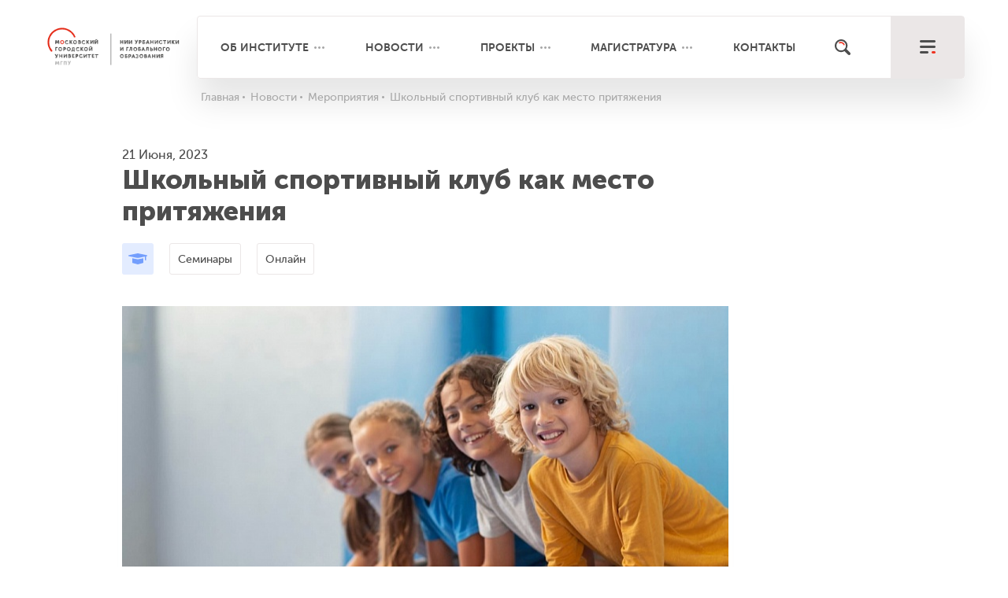

--- FILE ---
content_type: text/html; charset=utf-8
request_url: https://research.mgpu.ru/news/events/shkolnyy-sportivnyy-klub-kak-mesto-prityazheniya/
body_size: 12456
content:

<!DOCTYPE html>
<html lang="ru">
	<head>
		<meta charset="utf-8" />
		<meta http-equiv="X-UA-Compatible" content="IE=edge" />
		<meta name="viewport" content="width=device-width" initial-scale=1.0, maximum-scale=1.0>
		<link rel="shortcut icon" type="image/x-icon" href="/bitrix/templates/mgpu/images/other/logo.svg" />
		<meta http-equiv="Content-Type" content="text/html; charset=UTF-8" />
<meta name="robots" content="index, follow" />
<meta name="description" content="На вебинаре представят модель развития школьного спортивного клуба" />
<script type="text/javascript" data-skip-moving="true">(function(w, d) {var v = w.frameCacheVars = {'CACHE_MODE':'HTMLCACHE','storageBlocks':[],'dynamicBlocks':{'XEVOpk':'90897ba84fec'},'AUTO_UPDATE':true,'AUTO_UPDATE_TTL':'3600'};var inv = false;if (v.AUTO_UPDATE === false){if (v.AUTO_UPDATE_TTL && v.AUTO_UPDATE_TTL > 0){var lm = Date.parse(d.lastModified);if (!isNaN(lm)){var td = new Date().getTime();if ((lm + v.AUTO_UPDATE_TTL * 1000) >= td){w.frameRequestStart = false;w.preventAutoUpdate = true;return;}inv = true;}}else{w.frameRequestStart = false;w.preventAutoUpdate = true;return;}}var r = w.XMLHttpRequest ? new XMLHttpRequest() : (w.ActiveXObject ? new w.ActiveXObject("Microsoft.XMLHTTP") : null);if (!r) { return; }w.frameRequestStart = true;var m = v.CACHE_MODE; var l = w.location; var x = new Date().getTime();var q = "?bxrand=" + x + (l.search.length > 0 ? "&" + l.search.substring(1) : "");var u = l.protocol + "//" + l.host + l.pathname + q;r.open("GET", u, true);r.setRequestHeader("BX-ACTION-TYPE", "get_dynamic");r.setRequestHeader("BX-CACHE-MODE", m);r.setRequestHeader("BX-CACHE-BLOCKS", v.dynamicBlocks ? JSON.stringify(v.dynamicBlocks) : "");if (inv){r.setRequestHeader("BX-INVALIDATE-CACHE", "Y");}try { r.setRequestHeader("BX-REF", d.referrer || "");} catch(e) {}if (m === "APPCACHE"){r.setRequestHeader("BX-APPCACHE-PARAMS", JSON.stringify(v.PARAMS));r.setRequestHeader("BX-APPCACHE-URL", v.PAGE_URL ? v.PAGE_URL : "");}r.onreadystatechange = function() {if (r.readyState != 4) { return; }var a = r.getResponseHeader("BX-RAND");var b = w.BX && w.BX.frameCache ? w.BX.frameCache : false;if (a != x || !((r.status >= 200 && r.status < 300) || r.status === 304 || r.status === 1223 || r.status === 0)){var f = {error:true, reason:a!=x?"bad_rand":"bad_status", url:u, xhr:r, status:r.status};if (w.BX && w.BX.ready){BX.ready(function() {setTimeout(function(){BX.onCustomEvent("onFrameDataRequestFail", [f]);}, 0);});}else{w.frameRequestFail = f;}return;}if (b){b.onFrameDataReceived(r.responseText);if (!w.frameUpdateInvoked){b.update(false);}w.frameUpdateInvoked = true;}else{w.frameDataString = r.responseText;}};r.send();})(window, document);</script>
<script type="text/javascript" data-skip-moving="true">(function(w, d, n) {var cl = "bx-core";var ht = d.documentElement;var htc = ht ? ht.className : undefined;if (htc === undefined || htc.indexOf(cl) !== -1){return;}var ua = n.userAgent;if (/(iPad;)|(iPhone;)/i.test(ua)){cl += " bx-ios";}else if (/Android/i.test(ua)){cl += " bx-android";}cl += (/(ipad|iphone|android|mobile|touch)/i.test(ua) ? " bx-touch" : " bx-no-touch");cl += w.devicePixelRatio && w.devicePixelRatio >= 2? " bx-retina": " bx-no-retina";var ieVersion = -1;if (/AppleWebKit/.test(ua)){cl += " bx-chrome";}else if ((ieVersion = getIeVersion()) > 0){cl += " bx-ie bx-ie" + ieVersion;if (ieVersion > 7 && ieVersion < 10 && !isDoctype()){cl += " bx-quirks";}}else if (/Opera/.test(ua)){cl += " bx-opera";}else if (/Gecko/.test(ua)){cl += " bx-firefox";}if (/Macintosh/i.test(ua)){cl += " bx-mac";}ht.className = htc ? htc + " " + cl : cl;function isDoctype(){if (d.compatMode){return d.compatMode == "CSS1Compat";}return d.documentElement && d.documentElement.clientHeight;}function getIeVersion(){if (/Opera/i.test(ua) || /Webkit/i.test(ua) || /Firefox/i.test(ua) || /Chrome/i.test(ua)){return -1;}var rv = -1;if (!!(w.MSStream) && !(w.ActiveXObject) && ("ActiveXObject" in w)){rv = 11;}else if (!!d.documentMode && d.documentMode >= 10){rv = 10;}else if (!!d.documentMode && d.documentMode >= 9){rv = 9;}else if (d.attachEvent && !/Opera/.test(ua)){rv = 8;}if (rv == -1 || rv == 8){var re;if (n.appName == "Microsoft Internet Explorer"){re = new RegExp("MSIE ([0-9]+[\.0-9]*)");if (re.exec(ua) != null){rv = parseFloat(RegExp.$1);}}else if (n.appName == "Netscape"){rv = 11;re = new RegExp("Trident/.*rv:([0-9]+[\.0-9]*)");if (re.exec(ua) != null){rv = parseFloat(RegExp.$1);}}}return rv;}})(window, document, navigator);</script>


<link href="/bitrix/cache/css/s1/mgpu/kernel_main/kernel_main.css?174590951128845" type="text/css" rel="stylesheet" />
<link href="/bitrix/cache/css/s1/mgpu/page_cb6f8378da8e0e1f7566655873d93671/page_cb6f8378da8e0e1f7566655873d93671.css?17459101321157" type="text/css" rel="stylesheet" />
<link href="/bitrix/cache/css/s1/mgpu/template_fc7300d4df80b48e402af8abf24640fe/template_fc7300d4df80b48e402af8abf24640fe.css?1745909521307083" type="text/css" data-template-style="true" rel="stylesheet" />



		<!--<link rel="stylesheet" href="https://cdnjs.cloudflare.com/ajax/libs/fancybox/3.3.5/jquery.fancybox.min.css">
		<link rel="stylesheet" href="/css/grid.fix.css?" />	-->	 
		<!--<link rel="stylesheet" href="/css/bootstrap.min.css" />
		<link rel="stylesheet" href="/css/main.css" />	
		<link rel="stylesheet" href="/css/media.css" />		
		<link rel="stylesheet" href="/css/slick_projects.css" />
		<link rel="stylesheet" href="/css/all.css?" />-->	
		
		
		
												
		
		
		
		
		
		 <script type="text/javascript" data-skip-moving="true" src="/bitrix/templates/mgpu/js/jquery-2.2.4.min.js"></script>
		 <link rel="preconnect" href="https://www.googletagmanager.com" crossorigin="anonymous">
		 
		 
		 
		 
		<!-- 'jquery' -->
				  		<title>Спортзал школы как место притяжения для всех участников образовательных отношений: вебинар МГПУ</title>
		
		<meta property="og:title" content="Спортзал школы как место притяжения для всех участников образовательных отношений: вебинар МГПУ" /> 
		<!-- <meta property="og:title" content="" /> -->
				<meta property="og:type" content="article" />
				
		<meta property="og:url" content="https://research.mgpu.ru/news/events/shkolnyy-sportivnyy-klub-kak-mesto-prityazheniya/" />
		<meta property="og:image" content="" />
		<meta property="og:description" content="" />
		<meta property="og:locale" content="ru_RU" />
		<!--<meta property="og:site_name" content="" />-->
		<meta property="og:site_name" content="НИИУГО">
		
		<link rel="canonical" href="https://research.mgpu.ru/news/events/shkolnyy-sportivnyy-klub-kak-mesto-prityazheniya/" />
	</head>

<body class="">
<div id="panel">
	</div>



	
<header class="">
		<div class="container">
			<!--<div class="row">
				<div class="col-xl-12 col-lg-12 col-md-12">
					<div class="logo">
													<img src="/images/other/logo.svg" alt="">
												<a href="/">
							<img src="/images/other/logo.svg" alt="">
						</a>
											</div>
				</div>
			</div>	
-->			
			<div class="row">
				<div class="col-xl-12 col-lg-12 col-md-12 col-12">
					<div class="header-block">
						<div class="col-xl-2 col-lg-2 col-md-2 col-4 logo head">
																<a href="/">
									<img class="logo_head" src="/bitrix/templates/mgpu/images/other/logo_nii_new.svg" alt="">
								</a>
														</div>

							<div class="col-xl-10 col-lg-10 col-md-10 col-8 shadow-menu">
								<div class="header-line-menu hidden-xs">
									<ul class="justify top-line-menu" id=top_menu>
										<li class="first-menu more-points"><a href="/about/">Об институте</a>
											<ul class="inner_menu">
												<li><a href="/about/rukovodstvo/">Руководство</a></li>
												<li><a href="/about/sotrudniki/">Сотрудники</a></li>
												<li><a href="/about/podrazdeleniya/">Подразделения</a></li>
												<li><a href="/about/uchsovet/">Ученый совет</a></li>
												<li><a href="/about/dokumenty/uchenyy-sovet-isp/">Документы</a></li>
												<li><a href="/about/partnery/">Партнеры</a></li>
											</ul>
										</li>
										<li class="first-menu more-points hidden-md"><a href="/news/">Новости</a>
											<ul class="inner_menu">
												<li><a href="/news/all-news/">Новости</a></li>
												<li><a href="/news/events/">Мероприятия</a></li>
												<li><a href="/news/photo/">Фотоматериалы</a></li>
												<li><a href="/news/video/">Видеоматериалы</a></li>
											</ul>
										</li>
										<li class="first-menu more-points"><a href="/projects/">Проекты</a>
											<ul class="inner_menu">
												<li><a href="/projects/proekty/">Проекты</a></li>
												<li><a href="/projects/sobytiya/">События</a></li>
												<li><a href="/projects/razrabotki/">Разработки</a></li>
											</ul>
												
										</li>
										<li class="first-menu more-points"><a href="/magistracy/">Магистратура</a>
											<ul class="inner_menu">
						
			
		<li><a href="/magistracy/otsenka-i-monitoring-obrazovatelnykh-rezultatov-v-sisteme-obshchego-obrazovaniya/">Оценка и мониторинг образовательных результатов в системе общег...</a></li>
			
		<li><a href="/magistracy/teatralnaya-pedagogika-i-rezhissura-obrazovatelnoy-sredy/">Театральная педагогика и режиссура образовательной среды</a></li>
			
		<li><a href="/magistracy/proektirovanie-i-soprovozhdenie-programm-v-sfere-chteniya-detey-i-molodezhi/">Проектирование и сопровождение программ в сфере чтения детей и ...</a></li>
			
		<li><a href="/magistracy/proektirovanie-i-ekspertiza-razvivayushchego-obucheniya/">Проектирование и экспертиза развивающего обучения</a></li>
			
		<li><a href="/magistracy/proektirovanie-gorodskikh-obrazovatelnykh-infrastruktur/">Проектирование городских образовательных инфраструктур</a></li>
			
		<li><a href="/magistracy/proektirovanie-i-ekspertiza-doshkolnogo-obrazovaniya/">Проектирование и экспертиза дошкольного образования (культурно-...</a></li>
	</ul>	
										</li>
										<!-- <li class="first-menu hidden-md"><a href="/faq/">FAQ</a></li> -->
										<li class="first-menu"><a href="/contacts/">Контакты</a></li>
									</ul>
								</div>
								<div class="button-find">
									<a href="/search/" class="link-find" aria-label="Поиск"></a>
								</div>

								<div class="button-main-menu">
									<button id="trigger-overlay" type="button" aria-label="меню"></button>
								</div>
							</div>

						</div>
					</div>
			</div>
				

			</div>
		</div>

		<!-- open/close -->
		<div class="overlay overlay-slidedown">
			
			<div class="line-top">
				<div class="container">
					<div class="row">
							<div class="col-xl-10 col-lg-10 col-md-9 col-6">
							</div>
							<div class="col-xl-1 col-lg-1 col-md-2 col-4">
								<div class="button-find">
									<a href="/search/" class="link-find"></a>
								</div>
							</div>

							<div class="col-xl-1 col-lg-1 col-md-1 col-2">
								<button type="button" class="overlay-close">Close</button>
							</div>						
							
						
					</div>
				</div>
			</div>

			<div class="container">

				<div class="row">
					<div class="col-xl-5 col-lg-5 col-md-7 col-sm-12"> 
						<a href="/about/podrazdeleniya/" class="footer-menu-link hidden-xs">Подразделения</a>
						<a class="footer-menu-link slide-toggle vs-xs">Подразделения</a>

						<ul class="list-menu-item open-toggle" style="display: none;">
							


				<li><a href="/about/podrazdeleniya/tsentr/tsentr-analiticheskikh-issledovaniy-i-modelirovaniya-v-obrazovanii/">Научно-исследовательский центр аналитических исследований и моделирования в образовании</a></li>
				<li><a href="/about/podrazdeleniya/laboratorii/laboratoriya-gorodskogo-blagopoluchiya-i-zdorovya/">Лаборатория городского благополучия и здоровья</a></li>
				<li><a href="/about/podrazdeleniya/laboratorii/laboratoriya-razvitiya-lichnostnogo-potentsiala/">Лаборатория развития личностного потенциала в образовании</a></li>
				<li><a href="/about/podrazdeleniya/laboratorii/laboratoriya-obrazovatelnykh-infrastruktur/">Лаборатория образовательных инфраструктур</a></li>
				<li><a href="/about/podrazdeleniya/laboratorii/laboratoriya-proektirovaniya-deyatelnostnogo-soderzhaniya-obrazovaniya/">Лаборатория проектирования деятельностного содержания образования</a></li>
				<li><a href="/about/podrazdeleniya/laboratorii/laboratoriya-professionalnogo-razvitiya-v-obrazovanii/">Лаборатория оценки профессиональных компетенций и развития взрослых</a></li>
				<li><a href="/about/podrazdeleniya/laboratorii/laboratoriya-razvitiya-rebenka/"> Лаборатория развития ребенка</a></li>
				<li><a href="/about/podrazdeleniya/laboratorii/laboratoriya-sotsiokulturnykh-obrazovatelnykh-praktik/">Лаборатория социокультурных образовательных практик</a></li>
				<li><a href="/about/podrazdeleniya/otdely/otdel-informatsionno-analiticheskiy/">Информационно-аналитический отдел</a></li>
				<li><a href="/about/podrazdeleniya/otdely/otdel-proektirovaniya-i-razvitiya-gorodskikh-initsiativ/">Научно-методический отдел проектирования и развития городских инициатив</a></li>


						</ul>

						<ul class="list-menu-item hidden-xs">
							


				<li><a href="/about/podrazdeleniya/tsentr/tsentr-analiticheskikh-issledovaniy-i-modelirovaniya-v-obrazovanii/">Научно-исследовательский центр аналитических исследований и моделирования в образовании</a></li>
				<li><a href="/about/podrazdeleniya/laboratorii/laboratoriya-razvitiya-lichnostnogo-potentsiala/">Лаборатория развития личностного потенциала в образовании</a></li>
				<li><a href="/about/podrazdeleniya/laboratorii/laboratoriya-gorodskogo-blagopoluchiya-i-zdorovya/">Лаборатория городского благополучия и здоровья</a></li>
				<li><a href="/about/podrazdeleniya/laboratorii/laboratoriya-obrazovatelnykh-infrastruktur/">Лаборатория образовательных инфраструктур</a></li>
				<li><a href="/about/podrazdeleniya/laboratorii/laboratoriya-proektirovaniya-deyatelnostnogo-soderzhaniya-obrazovaniya/">Лаборатория проектирования деятельностного содержания образования</a></li>
				<li><a href="/about/podrazdeleniya/laboratorii/laboratoriya-professionalnogo-razvitiya-v-obrazovanii/">Лаборатория оценки профессиональных компетенций и развития взрослых</a></li>
				<li><a href="/about/podrazdeleniya/laboratorii/laboratoriya-razvitiya-rebenka/"> Лаборатория развития ребенка</a></li>
				<li><a href="/about/podrazdeleniya/laboratorii/laboratoriya-sotsiokulturnykh-obrazovatelnykh-praktik/">Лаборатория социокультурных образовательных практик</a></li>
				<li><a href="/about/podrazdeleniya/otdely/otdel-informatsionno-analiticheskiy/">Информационно-аналитический отдел</a></li>
				<li><a href="/about/podrazdeleniya/otdely/otdel-proektirovaniya-i-razvitiya-gorodskikh-initsiativ/">Научно-методический отдел проектирования и развития городских инициатив</a></li>


						</ul>
					</div>

					<div class="col-xl-2 col-lg-2 col-md-2 col-sm-12">
						<a href="/about/" class="footer-menu-link hidden-xs">Институт</a>
						<a class="footer-menu-link slide-toggle vs-xs">Институт</a>

						<ul class="list-menu-item open-toggle" style="display: none;">
							<li><a href="/about/rukovodstvo/">Руководство</a></li>
							<li><a href="/about/sotrudniki/">Сотрудники</a></li>
							<li><a href="/about/partnery/">Партнеры</a></li>
							<li><a href="/projects/">Проекты</a></li>
							<li><a href="/magistracy/">Магистратура</a></li>
							<li><a href="/about/dokumenty/uchenyy-sovet-isp/">Документы</a></li>
						</ul>

						<ul class="list-menu-item hidden-xs">
							<li><a href="/about/rukovodstvo/">Руководство</a></li>
							<li><a href="/about/sotrudniki/">Сотрудники</a></li>
							<li><a href="/about/partnery/">Партнеры</a></li>
							<li><a href="/projects/">Проекты</a></li>
							<li><a href="/magistracy/">Магистратура</a></li>
							<li><a href="/about/dokumenty/uchenyy-sovet-isp/">Документы</a></li>
						</ul>
					</div>

					<div class="col-xl-2 col-lg-2 col-md-2 col-sm-12">
						<a href="/news/" class="footer-menu-link hidden-xs">Новости</a>
						<a  class="footer-menu-link slide-toggle vs-xs">Новости</a>

						<ul class="list-menu-item open-toggle" style="display: none;">
							<li><a href="/news/all-news/">Новости</a></li>
							<li><a href="/news/events/">Мероприятия</a></li>
							<li><a href="/news/photo/">Фотоматериалы</a></li>
							<li><a href="/news/video/">Видеоматериалы</a></li>
						</ul>

						<ul class="list-menu-item hidden-xs">
							<li><a href="/news/all-news/">Новости</a></li>
							<li><a href="/news/events/">Мероприятия</a></li>
							<li><a href="/news/photo/">Фотоматериалы</a></li>
							<li><a href="/news/video/">Видеоматериалы</a></li>
						</ul>

						<!-- <a href="/faq/" class="footer-menu-link vis-md">FAQ</a> -->
						<a href="/contacts/" class="footer-menu-link vis-md">Контакты</a>
					</div>

					<div class="col-xl-3 col-lg-3 col-md-12 md-row col-sm-12 f-text-center" itemscope itemtype="http://schema.org/Organization">
					<meta itemprop="logo" content="/bitrix/templates/mgpu/images/other/logo.svg">
					<meta itemprop="image" content="/bitrix/templates/mgpu/images/other/main_t.jpg">
					<meta itemprop="name" content="НИИ Урбанистики и Глобального Образования">
					<link itemprop="url" href="https://research.mgpu.ru/">
						<a href="/contacts/" class="footer-menu-link hidden-xs hidden-md">Контакты</a>

						<p class="footer-contact-text-small" itemprop="address">Россия, Москва, ул. Панфёрова, 14</p>
						<p class="footer-text-phone" itemprop="telephone">+7 499 132 35 09</p>
						<p class="footer-text-email" itemprop="email"><a href="mailto:research.info@mgpu.ru">research.info@mgpu.ru</a></p>
						<span class="m-fix-url">
						


		<a href="https://t.me/research_mgpu" class="footer-social-link s3023" target="_blank" aria-label="Telegram"></a>
	<style>
		.s3023{
			background-image: url(/upload/iblock/986/98631f38364a5711229fa83261fc34fc.svg);
		}
		/*.s3023:hover:after {
			content: 'Telegram';	
		}*/
	</style>
		<a href="https://vk.com/mgpu_isp" class="footer-social-link s667" target="_blank" aria-label="VK"></a>
	<style>
		.s667{
			background-image: url(/upload/iblock/b60/b606d08ebb852b473df27f5f9721c6bd.png);
		}
		/*.s667:hover:after {
			content: 'VK';	
		}*/
	</style>
		<a href="https://www.youtube.com/channel/UCbpHsnv7kmk06KWpwfh-dZA/featured?view_as=subscriber" class="footer-social-link s666" target="_blank" aria-label="youtube"></a>
	<style>
		.s666{
			background-image: url(/upload/iblock/c8a/c8aec727fb36991e6282cfd89159909d.svg);
		}
		/*.s666:hover:after {
			content: 'youtube';	
		}*/
	</style>

					</span>
					<div class="wrap-mgpu">
							<a href="https://www.mgpu.ru/" target="_blank"><img src="/bitrix/templates/mgpu/images/logo_mgpu.png" alt=""></a>
						</div>
					
						<!-- <a href="https://www.facebook.com/ispmgpu" class="footer-social-link fb-link" target="_blank"></a>
						<a href="https://www.youtube.com/channel/UCbpHsnv7kmk06KWpwfh-dZA/featured?view_as=subscriber" class="footer-social-link youtube-link" target="_blank"></a> -->
					</div>
					</div>
				

				<div class="row f-text-center">
					<div class="col-xl-12 col-lg-12 col-md-12 col-sm-12">
						<div class="footer-line-menu ">
						
<ul class="line-menu-bottom justify">
	<li class="text-align-l">ГАОУ ВО МГПУ, 2026 		<a href="https://www.mgpu.ru/user_agreement/" target="_blank" aria-label='Пользовательское соглашение'>Пользовательское соглашение</a>
	</li>
	
	<li class="hidden-lg">		<a href="https://www.mgpu.ru/wp-content/uploads/2018/12/Litsenziya-polnaya-na-05.12.2018.pdf" target="_blank" aria-label='Лицензия'>Лицензия</a>
	</li>
	
	<li class="">		<a href="https://www.mgpu.ru/wp-content/uploads/2018/03/Akkreditatsiya-2108-ot-12.07.2016-23456.pdf" target="_blank" aria-label='Аккредитация'>Аккредитация</a>
	</li>
	
	<li class="">		<a href="https://www.mos.ru/dogm/" target="_blank" aria-label='Департамент образования и науки города Москвы'>Департамент образования и науки города Москвы</a>
	</li>
	
	<li class="">		<a href="https://creativa.su/" target="_blank" aria-label='<img src="/bitrix/templates/mgpu/images/other/creativa.svg" alt="">'><img src="/bitrix/templates/mgpu/images/other/creativa.svg" alt=""></a>
	</li>
	

</ul>
					</div>
					</div>
				</div>
			</div>
		</div>

					<div class="container hidden-xs">
				<div class="row">
					<div class="col-xl-2 col-lg-2 col-sm-2"></div>
					<div class="col-xl-10 col-lg-10 col-sm-10">
						<div class="breadcrumbs">
							<ul itemscope itemtype="https://schema.org/BreadcrumbList">
			<li class="bx-breadcrumb-item" id="bx_breadcrumb_0"itemprop="itemListElement" itemscope itemtype="https://schema.org/ListItem">
				<a href="/" title="Главная" itemprop="item">
					<span itemprop="name">Главная
					</span>
					<meta itemprop="position" content="0">
				</a>
			</li>
			<li class="bx-breadcrumb-item" id="bx_breadcrumb_1"itemprop="itemListElement" itemscope itemtype="https://schema.org/ListItem">
				<a href="/news/" title="Новости" itemprop="item">
					<span itemprop="name">Новости
					</span>
					<meta itemprop="position" content="1">
				</a>
			</li>
			<li class="bx-breadcrumb-item" id="bx_breadcrumb_2"itemprop="itemListElement" itemscope itemtype="https://schema.org/ListItem">
				<a href="/news/events/" title="Мероприятия" itemprop="item">
					<span itemprop="name">Мероприятия
					</span>
					<meta itemprop="position" content="2">
				</a>
			</li>
			<li class="bx-breadcrumb-item active" itemprop="itemListElement" itemscope itemtype="https://schema.org/ListItem"">
				<a "itemprop="item">
					<span itemprop="name">Школьный спортивный клуб как место притяжения
					</span>
					<meta itemprop="position" content="3">
				</a>
			</li></ul>						</div>
					</div>
				</div>
			</div>
				
		
	</header>	
<div class="container">
<!--
<pre>21.06.2023</pre>-->
    <div class="row">
        <div class="col-12 offset-xl-1 col-xl-8  col-lg-9 offset-0">
            <div class="title-sect">
                <div class="date">
                    21 Июня, 2023                </div>
                <H1 class = "h1_news">Школьный спортивный клуб как место притяжения</H1>
            </div>
        </div>
    </div>
    <div class="row">
        <div class="col-12 offset-xl-1 col-xl-8  col-lg-9 offset-0">
            <div class="news-detail">
                <div class="wrap-heading">                              
                                                <div class="heading" data-href="/news/tag_events/obrazovanie/">
                                <div class="icon hovers style_2">
                                    
                                </div>    
                                <span class="hiddens">Образование</span>    
                            </div>
                                                                            <div class="heading-sub" data-href="/news/tag_events/seminary/">
                               Семинары 
                            </div>
                                                    <div class="heading-sub" data-href="/news/tag_events/onlayn/">
                               Онлайн 
                            </div>
                                        </div>
                                                        <div class="wrap-main-img">
                        <img src="/upload/resize_cache/iblock/e87/770_500_2/e87c90d347b636b879de8637e3d2f432.jpg" alt="">
                        <div class="blur" style="background-image: url(/upload/resize_cache/iblock/e87/770_500_2/e87c90d347b636b879de8637e3d2f432.jpg);"></div>
                    </div>
                                <p>
	 21 июня 2023 года с 15:00 до 16:00 на платформе Zoom пройдет вебинар, посвященный модели развития школьного спортивного клуба. Модель была разработана <a href="https://research.mgpu.ru/about/sotrudniki/laboratoriya-sotsiokulturnykh-obrazovatelnykh-praktik/81/">Лабораторией социокультурных образовательных практик</a> НИИ урбанистики и глобального образования МГПУ. Авторы модели рассматривают спортивный клуб с точки зрения развития отношений школьников, учителей, их родителей, а также представителей школьной администрации. Они расскажут, как превратить это помещение в место, интересное для всех участников образовательных отношений.
</p>
<p>
	 Участники семинара смоделируют несколько ситуаций, формирующих вокруг спортклуба школьное сообщество, развивающих его ресурсы для проведения соревнования и делающих его темой урока английского языка.
</p>
<p>
	 Вебинар пройдет в формате ролевой игры и будет интересен руководителям школьных спортивных клубов, советникам директоров школ по воспитательной работе, педагогам.
</p>
<p>
	 Для участия&nbsp;необходимо <a href="https://lab-skop.timepad.ru/event/2460229/" target="_blank">зарегистрироваться</a>.
</p>
<p>
</p>
<p style="text-align: right;">
	<span style="font-size: 8pt;">Фото: </span><a href="https://www.freepik.com/free-photo/happy-children-enjoying-their-gym-class_17539109.htm" target="_blank"><span style="font-size: 8pt;">Freepik.com</span></a>
</p>
<p>
	<a href="https://www.freepik.com/free-photo/happy-children-enjoying-their-gym-class_17539109.htm" target="_blank"></a>
</p>
<p>
</p>				<!--    -->  
							
				                                
                <div class="block-share">
	<p class="title">поделиться</p>

	<!-- <a href="http://www.facebook.com/sharer.php?u=http%3A%2F%2Fresearch.mgpu.ru%2Fnews%2Fevents%2Fshkolnyy-sportivnyy-klub-kak-mesto-prityazheniya%2F" target="_blank"" class="footer-social-link fb-link"></a> -->
	



	<!-- <a href="https://www.youtube.com/channel/UCbpHsnv7kmk06KWpwfh-dZA" target="_blank" class="footer-social-link youtube-link"></a> -->
	<!-- <a href="http://twitter.com/share?text=&url=http%3A%2F%2Fresearch.mgpu.ru%2Fnews%2Fevents%2Fshkolnyy-sportivnyy-klub-kak-mesto-prityazheniya%2F" title="Поделиться ссылкой в Твиттере" onclick="window.open(this.href, this.title, 'toolbar=0, status=0, width=548, height=325'); return false" target="_parent"" class="footer-social-link tw-link"></a> -->
	<a href="https://vk.com/share.php?url=http%3A%2F%2Fresearch.mgpu.ru%2Fnews%2Fevents%2Fshkolnyy-sportivnyy-klub-kak-mesto-prityazheniya%2F" target="_blank" class="footer-social-link vk-link"></a>
</div>            </div>      
        </div>
            </div>
            <div class="row">
            <div class="col-12">
                <div class="title-sect-m">
                    Похожие мероприятия
                </div>
            </div>
        </div>
        <div class="row news-block slider-add-news news-slider-style">
                                            <div class="col-lg-3 col-md-4 ">
                    <a class="item  hover-trans" href="/news/events/rezhisser-roman-aleksandrov-o-rabote-s-trudnymi-podrostkami/">
                        <div class="image">
                            <div class="wrap-img" style="background-image: url(/upload/iblock/6b1/6b1ceb9cccc1a7b817359e6eb8a64fb3.jpg);">
                                <div class="date">16 Дек</div>
                            </div>
                            <img src="/upload/iblock/6b1/6b1ceb9cccc1a7b817359e6eb8a64fb3.jpg" alt="" class="blur">
                        </div>
                        <div class="desc">
                            Режиссер Роман Александров о работе с «трудными» подростками                        </div>
                    </a>
                </div> 
                                            <div class="col-lg-3 col-md-4 ">
                    <a class="item  hover-trans" href="/news/events/kak-gorodskie-soobshchestva-praktiki-pomogayut-nam-uchitsya/">
                        <div class="image">
                            <div class="wrap-img" style="background-image: url(/upload/iblock/d6b/d6ba72c0f225eb92bc5834257059d7de.jpg);">
                                <div class="date">30 Ноя</div>
                            </div>
                            <img src="/upload/iblock/d6b/d6ba72c0f225eb92bc5834257059d7de.jpg" alt="" class="blur">
                        </div>
                        <div class="desc">
                            Как городские сообщества практики помогают нам учиться?                        </div>
                    </a>
                </div> 
                                            <div class="col-lg-3 col-md-4 ">
                    <a class="item  hover-trans" href="/news/events/kak-proektirovat-gorodskuyu-sredu-so-shkolnikami/">
                        <div class="image">
                            <div class="wrap-img" style="background-image: url(/upload/iblock/253/2530fd7f223395cf450b52566011b558.jpg);">
                                <div class="date">28 Ноя</div>
                            </div>
                            <img src="/upload/iblock/253/2530fd7f223395cf450b52566011b558.jpg" alt="" class="blur">
                        </div>
                        <div class="desc">
                            Как проектировать городскую среду со школьниками                        </div>
                    </a>
                </div> 
                                            <div class="col-lg-3 col-md-4 d-md-none d-lg-block">
                    <a class="item  hover-trans" href="/news/events/muzey-i-biblioteka-v-tsifrovuyu-epokhu-zachem-oni-universitetu/">
                        <div class="image">
                            <div class="wrap-img" style="background-image: url(/upload/iblock/1ee/1ee023e2f2083cc172e658178537ee6e.jpg);">
                                <div class="date">18 Ноя</div>
                            </div>
                            <img src="/upload/iblock/1ee/1ee023e2f2083cc172e658178537ee6e.jpg" alt="" class="blur">
                        </div>
                        <div class="desc">
                            Музей и библиотека в цифровую эпоху: зачем они университету?                        </div>
                    </a>
                </div> 
                        
           
        </div>
        
</div>

<div id="toTop"></div>
<div id="toTop_img"></div>
	<footer>
		<div class="container">

			<div class="row visible-md text-center">
				<div class="col-md-5">
					<p class="footer-contact-text-small">Россия, Москва, ул. Панфёрова, 14</p>
					<p class="footer-text-phone">+7 499 132 35 09</p>
					<p class="footer-text-email"><a href="mailto:research.info@mgpu.ru">research.info@mgpu.ru</a></p>
					<div class="m-fix-url">
					


		<a href="https://t.me/research_mgpu" class="footer-social-link s3023" target="_blank" aria-label="Telegram"></a>
	<style>
		.s3023{
			background-image: url(/upload/iblock/986/98631f38364a5711229fa83261fc34fc.svg);
		}
		/*.s3023:hover:after {
			content: 'Telegram';	
		}*/
	</style>
		<a href="https://vk.com/mgpu_isp" class="footer-social-link s667" target="_blank" aria-label="VK"></a>
	<style>
		.s667{
			background-image: url(/upload/iblock/b60/b606d08ebb852b473df27f5f9721c6bd.png);
		}
		/*.s667:hover:after {
			content: 'VK';	
		}*/
	</style>
		<a href="https://www.youtube.com/channel/UCbpHsnv7kmk06KWpwfh-dZA/featured?view_as=subscriber" class="footer-social-link s666" target="_blank" aria-label="youtube"></a>
	<style>
		.s666{
			background-image: url(/upload/iblock/c8a/c8aec727fb36991e6282cfd89159909d.svg);
		}
		/*.s666:hover:after {
			content: 'youtube';	
		}*/
	</style>

				</div>
				<div class="wrap-mgpu">
						<a href="https://www.mgpu.ru/" target="_blank"><img src="/bitrix/templates/mgpu/images/logo_mgpu.png" alt="Логотип МГПУ"></a>
					</div>
				</div>
				<div class="col-md-7">
					<p class="name-footer-text">ГАОУ ВО МГПУ, 2026 </p>
					<div id="bxdynamic_XEVOpk_start" style="display:none"></div>
<ul class="line-menu-bottom justify">
	<li>
		<a href="https://www.mgpu.ru/user_agreement/" target="_blank">Пользовательское соглашение</a>
	</li>
	
	<li>
		<a href="https://www.mgpu.ru/wp-content/uploads/2018/12/Litsenziya-polnaya-na-05.12.2018.pdf" target="_blank">Лицензия</a>
	</li>
	
	<li>
		<a href="https://www.mgpu.ru/wp-content/uploads/2018/03/Akkreditatsiya-2108-ot-12.07.2016-23456.pdf" target="_blank">Аккредитация</a>
	</li>
	
	<li>
		<a href="https://www.mos.ru/dogm/" target="_blank">Департамент образования и науки города Москвы</a>
	</li>
	

</ul>
<div id="bxdynamic_XEVOpk_end" style="display:none"></div>					<a href="#" class="logo-footer">
						<img  data-src="/bitrix/templates/mgpu/images/other/creativa.svg" src="[data-uri]" aria-label="creativa">
					</a>
				</div>
			</div>

			<div class="row hidden-md">
				<div class="col-xl-5 col-lg-5 col-md-5">
					<a href="/about/podrazdeleniya/" class="footer-menu-link">Подразделения</a>
					
						<div id="comp_b77a3ec55d7af42638b98653234554e2">
<ul class="list-menu-item">
				<li><a href="/about/podrazdeleniya/tsentr/tsentr-analiticheskikh-issledovaniy-i-modelirovaniya-v-obrazovanii/">Научно-исследовательский центр аналитических исследований и моделирования в образовании</a></li>
	
				<li><a href="/about/podrazdeleniya/laboratorii/laboratoriya-gorodskogo-blagopoluchiya-i-zdorovya/">Лаборатория городского благополучия и здоровья</a></li>
	
				<li><a href="/about/podrazdeleniya/laboratorii/laboratoriya-razvitiya-lichnostnogo-potentsiala/">Лаборатория развития личностного потенциала в образовании</a></li>
	
				<li><a href="/about/podrazdeleniya/laboratorii/laboratoriya-obrazovatelnykh-infrastruktur/">Лаборатория образовательных инфраструктур</a></li>
	
				<li><a href="/about/podrazdeleniya/laboratorii/laboratoriya-proektirovaniya-deyatelnostnogo-soderzhaniya-obrazovaniya/">Лаборатория проектирования деятельностного содержания образования</a></li>
	
					<div id="more-text" style="display: none;">
		<li><a href="/about/podrazdeleniya/laboratorii/laboratoriya-professionalnogo-razvitiya-v-obrazovanii/">Лаборатория оценки профессиональных компетенций и развития взрослых</a></li>
	
				<li><a href="/about/podrazdeleniya/laboratorii/laboratoriya-razvitiya-rebenka/"> Лаборатория развития ребенка</a></li>
	
				<li><a href="/about/podrazdeleniya/laboratorii/laboratoriya-sotsiokulturnykh-obrazovatelnykh-praktik/">Лаборатория социокультурных образовательных практик</a></li>
	
				<li><a href="/about/podrazdeleniya/otdely/otdel-informatsionno-analiticheskiy/">Информационно-аналитический отдел</a></li>
	
				<li><a href="/about/podrazdeleniya/otdely/otdel-proektirovaniya-i-razvitiya-gorodskikh-initsiativ/">Научно-методический отдел проектирования и развития городских инициатив</a></li>
	
	</div>
	<button id="more-link">Еще 5</button>
</ul>

</div>						<!-- <li><a href="/about/podrazdeleniya/laboratorii/laboratoriya-zdorovesberegayushchey-deyatelnosti-v-obrazovanii-/">Лаборатория здоровьесберегающей деятельности в образовании </a></li>
						<li><a href="/about/podrazdeleniya/laboratorii/laboratoriya-gumannoy-pedagogiki/">Лаборатория гуманной педагогики</a></li>
						<li><a href="/about/podrazdeleniya/laboratorii/laboratoriya-kompetentnostnykh-praktik-obrazovaniya/">Лаборатория компетентностных практик образования</a></li>
						<li><a href="/about/podrazdeleniya/laboratorii/laboratoriya-obrazovatelnykh-infrastruktur/">Лаборатория образовательных инфраструктур</a></li>
						<li><a href="/about/podrazdeleniya/laboratorii/laboratoriya-proektirovaniya-deyatelnostnogo-soderzhaniya-obrazovaniya/">Лаборатория проектирования деятельностного содержания образования</a></li>
	
						<div id="more-text" style="display: none;">
							<li><a href="/about/podrazdeleniya/laboratorii/laboratoriya-professionalnogo-razvitiya-v-obrazovanii/"> Лаборатория профессионального развития в образовании</a></li>
							<li><a href="/about/podrazdeleniya/laboratorii/laboratoriya-razvitiya-rebenka/"> Лаборатория развития ребенка</a></li>
							<li><a href="/about/podrazdeleniya/laboratorii/laboratoriya-sotsiokulturnykh-obrazovatelnykh-praktik/">Лаборатория социокультурных образовательных практик</a></li>
							<li><a href="/about/podrazdeleniya/otdely/informatsionno-analiticheskiy-otdel/"> Информационно-аналитический отдел</a></li>
							<li><a href="/about/podrazdeleniya/otdely/otdel-proektirovaniya-i-razvitiya-gorodskikh-initsiativ/">Отдел проектирования и развития городских инициатив</a></li>
						</div>

						<button id="more-link" class="active-turn">Еще 5</button> -->
					
				</div>

				<div class="col-xl-2 col-lg-2 col-md-2">
					<a href="/about/" class="footer-menu-link">Институт</a>

					<ul class="list-menu-item">
						<li><a href="/about/rukovodstvo/">Руководство</a></li>
						<li><a href="/about/sotrudniki/">Сотрудники</a></li>
						<li><a href="/about/partnery/">Партнеры</a></li>
						<li><a href="/projects/">Проекты</a></li>
						<li><a href="/magistracy/">Магистратура</a></li>
						<li><a href="/about/dokumenty/uchenyy-sovet-isp/">Документы</a></li>
					</ul>
				</div>

				<div class="col-xl-2 col-lg-2 col-md-2">
					<a href="/news/" class="footer-menu-link">Новости</a>

					<ul class="list-menu-item">
						<li><a href="/news/all-news/">Новости</a></li>
						<li><a href="/news/events/">Мероприятия</a></li>
						<li><a href="/news/photo/">Фотоматериалы</a></li>
						<li><a href="/news/video/">Видеоматериалы</a></li>
					</ul>
				</div>

				<div class="col-xl-3 col-lg-3 col-md-3">

					<a href="/contacts/" class="footer-menu-link">Контакты</a>

					<p class="footer-contact-text-small">Россия, Москва, ул. Панфёрова, 14</p>
					<p class="footer-text-phone">+7 499 132 35 09</p>
					<p class="footer-text-email"><a href="mailto:research.info@mgpu.ru">research.info@mgpu.ru</a></p>
					
					


		<a href="https://t.me/research_mgpu" class="footer-social-link s3023" target="_blank" aria-label="Telegram"></a>
	<style>
		.s3023{
			background-image: url(/upload/iblock/986/98631f38364a5711229fa83261fc34fc.svg);
		}
		/*.s3023:hover:after {
			content: 'Telegram';	
		}*/
	</style>
		<a href="https://vk.com/mgpu_isp" class="footer-social-link s667" target="_blank" aria-label="VK"></a>
	<style>
		.s667{
			background-image: url(/upload/iblock/b60/b606d08ebb852b473df27f5f9721c6bd.png);
		}
		/*.s667:hover:after {
			content: 'VK';	
		}*/
	</style>
		<a href="https://www.youtube.com/channel/UCbpHsnv7kmk06KWpwfh-dZA/featured?view_as=subscriber" class="footer-social-link s666" target="_blank" aria-label="youtube"></a>
	<style>
		.s666{
			background-image: url(/upload/iblock/c8a/c8aec727fb36991e6282cfd89159909d.svg);
		}
		/*.s666:hover:after {
			content: 'youtube';	
		}*/
	</style>

				<div class="wrap-mgpu">
						<!-- <a href="https://www.mgpu.ru/" target="_blank"><img data-src="/bitrix/templates/mgpu/images/logo_mgpu.png" alt="Логотип МГПУ"></a> -->
						
						<a href="https://www.mgpu.ru/" target="_blank"><img data-src="/bitrix/templates/mgpu/images/logo_mgpu.png" src="[data-uri]" alt="Логотип МГПУ"></a>
					</div>
				
					<!-- <a href="https://www.facebook.com/ispmgpu" class="footer-social-link fb-link" target="_blank"></a>
					<a href="https://www.youtube.com/channel/UCbpHsnv7kmk06KWpwfh-dZA/featured?view_as=subscriber" class="footer-social-link youtube-link" target="_blank"></a> -->
				</div>
			</div>

			<div class="row hidden-md">
				<div class="col-xl-12 col-lg-12 col-md-12">
					<div class="footer-line-menu">
						
<ul class="line-menu-bottom justify">
	<li class="text-align-l">ГАОУ ВО МГПУ, 2026 		<a href="https://www.mgpu.ru/user_agreement/" target="_blank" aria-label='Пользовательское соглашение'>Пользовательское соглашение</a>
	</li>
	
	<li class="hidden-lg">		<a href="https://www.mgpu.ru/wp-content/uploads/2018/12/Litsenziya-polnaya-na-05.12.2018.pdf" target="_blank" aria-label='Лицензия'>Лицензия</a>
	</li>
	
	<li class="">		<a href="https://www.mgpu.ru/wp-content/uploads/2018/03/Akkreditatsiya-2108-ot-12.07.2016-23456.pdf" target="_blank" aria-label='Аккредитация'>Аккредитация</a>
	</li>
	
	<li class="">		<a href="https://www.mos.ru/dogm/" target="_blank" aria-label='Департамент образования и науки города Москвы'>Департамент образования и науки города Москвы</a>
	</li>
	
	<li class="">		<a href="https://creativa.su/" target="_blank" aria-label='<img src="/bitrix/templates/mgpu/images/other/creativa.svg" alt="">'><img src="/bitrix/templates/mgpu/images/other/creativa.svg" alt=""></a>
	</li>
	

</ul>
					</div>
				</div>
			</div>
		</div>
	</footer>
	
	
		

					
		
					
	
		<div class="ajax-preloader-wrap" id="ajax-preloader-wrap" style="opacity:0;">
		<div class="ajax-preloader">
			<div class="load-wrapp">
	            <div class="load-3">		                
	            	<div class="line"></div>
	                <div class="line"></div>
	                <div class="line"></div>
	            </div>
	        </div>
		</div>
	</div>




<!-- Yandex.Metrika counter -->
<noscript><div><img src="https://mc.yandex.ru/watch/52215859" style="position:absolute; left:-9999px;" alt="" /></div></noscript>
<!-- /Yandex.Metrika counter -->


<!-- Yandex.Metrika counter -->
<noscript><div><img src="https://mc.yandex.ru/watch/10464136" style="position:absolute; left:-9999px;" alt="" /></div></noscript>
<!-- /Yandex.Metrika counter —>


<!-- Global site tag (gtag.js) - Google Analytics -->
<!-- Google tag (gtag.js) -->
<script type="text/javascript">if(!window.BX)window.BX={};if(!window.BX.message)window.BX.message=function(mess){if(typeof mess=='object') for(var i in mess) BX.message[i]=mess[i]; return true;};</script>
<script type="text/javascript">(window.BX||top.BX).message({'JS_CORE_LOADING':'Загрузка...','JS_CORE_NO_DATA':'- Нет данных -','JS_CORE_WINDOW_CLOSE':'Закрыть','JS_CORE_WINDOW_EXPAND':'Развернуть','JS_CORE_WINDOW_NARROW':'Свернуть в окно','JS_CORE_WINDOW_SAVE':'Сохранить','JS_CORE_WINDOW_CANCEL':'Отменить','JS_CORE_WINDOW_CONTINUE':'Продолжить','JS_CORE_H':'ч','JS_CORE_M':'м','JS_CORE_S':'с','JSADM_AI_HIDE_EXTRA':'Скрыть лишние','JSADM_AI_ALL_NOTIF':'Показать все','JSADM_AUTH_REQ':'Требуется авторизация!','JS_CORE_WINDOW_AUTH':'Войти','JS_CORE_IMAGE_FULL':'Полный размер'});</script>
<script type="text/javascript">(window.BX||top.BX).message({'LANGUAGE_ID':'ru','FORMAT_DATE':'DD.MM.YYYY','FORMAT_DATETIME':'DD.MM.YYYY HH:MI:SS','COOKIE_PREFIX':'BITRIX_SM','SERVER_TZ_OFFSET':'10800','SITE_ID':'s1','SITE_DIR':'/'});</script><script type="text/javascript"  src="/bitrix/cache/js/s1/mgpu/kernel_main/kernel_main.js?1745909511309257"></script>
<script type="text/javascript" src="/bitrix/js/main/core/core_db.min.js?153371154010247"></script>
<script type="text/javascript" src="/bitrix/js/main/core/core_frame_cache.min.js?153371154011189"></script>
<script type="text/javascript">BX.setJSList(['/bitrix/js/main/core/core.js','/bitrix/js/main/core/core_ajax.js','/bitrix/js/main/json/json2.min.js','/bitrix/js/main/core/core_ls.js','/bitrix/js/main/core/core_fx.js','/bitrix/js/main/session.js','/bitrix/js/main/core/core_window.js','/bitrix/js/main/core/core_popup.js','/bitrix/js/main/core/core_date.js','/bitrix/js/main/utils.js','/bitrix/templates/mgpu/js/slick.js','/bitrix/templates/mgpu/js/calendar-main.js','/bitrix/templates/mgpu/js/classie.js','/bitrix/templates/mgpu/js/common.js']); </script>
<script type="text/javascript">BX.setCSSList(['/bitrix/js/main/core/css/core.css','/bitrix/js/main/core/css/core_popup.css','/bitrix/js/main/core/css/core_date.css','/bitrix/templates/mgpu/components/bitrix/catalog/events/style.css','/bitrix/templates/mgpu/css/bootstrap.css','/bitrix/templates/mgpu/css/main.css','/bitrix/templates/mgpu/css/media.css','/bitrix/templates/mgpu/css/slick_projects.css','/bitrix/templates/mgpu/css/all.css']); </script>


<script type="text/javascript"  src="/bitrix/cache/js/s1/mgpu/template_5ce6d2951a59c396fbf59cc34db0764f/template_5ce6d2951a59c396fbf59cc34db0764f.js?1745909511623494"></script>
<script type="text/javascript">var _ba = _ba || []; _ba.push(["aid", "2434c93cc38c74d63c210a95059ab6f1"]); _ba.push(["host", "research.mgpu.ru"]); (function() {var ba = document.createElement("script"); ba.type = "text/javascript"; ba.async = true;ba.src = (document.location.protocol == "https:" ? "https://" : "http://") + "bitrix.info/ba.js";var s = document.getElementsByTagName("script")[0];s.parentNode.insertBefore(ba, s);})();</script>


<script>
		const LazyImages = document.querySelectorAll('img[data-src]');
		const WindowHeight = document.documentElement.clientHeight;
		
		let LazyImagePositions =[];
		if(LazyImages.length > 0){
			LazyImages.forEach(img => {
				if(img.dataset.src) {
					LazyImagePositions.push(img.getBoundingClientRect().top +pageYOffset);
					LazyScrollCheck();
				}
			});
		}
		
		window.addEventListener("scroll", LazyScroll)
		
		function LazyScroll(){
			if(document.querySelectorAll('img[data-src]').length >0 ) {
				LazyScrollCheck()
			}
		}
		//console.log(LazyImagePositions);
		function LazyScrollCheck(){
			let ImageIndex = LazyImagePositions.findIndex(
				item => pageYOffset > item - WindowHeight
			);
			if(ImageIndex >= 0) {
				if(LazyImages[ImageIndex].dataset.src) {
					LazyImages[ImageIndex].src = LazyImages[ImageIndex].dataset.src;
					LazyImages[ImageIndex].removeAttribute('data-src');
				}
				delete LazyImagePositions[ImageIndex];
			}
		}
		</script>

<script type="text/javascript" src="https://cdnjs.cloudflare.com/ajax/libs/popper.js/1.14.3/umd/popper.min.js" defer integrity="sha384-ZMP7rVo3mIykV+2+9J3UJ46jBk0WLaUAdn689aCwoqbBJiSnjAK/l8WvCWPIPm49" crossorigin="anonymous"></script>
<script type="text/javascript" src="/bitrix/templates/mgpu/js/bootstrap.min.js" defer></script>
<script type="text/javascript" src="//cdnjs.cloudflare.com/ajax/libs/moment.js/2.7.0/moment.min.js" defer></script>
<script type="text/javascript" src="https://cdn.jsdelivr.net/gh/leafo/sticky-kit@v1.1.2/jquery.sticky-kit.min.js" defer></script>
<script>
			BX.ready(function(){
				loader = BX('ajax-preloader-wrap');
				BX.showWait = function(node, msg) {
					BX.style(loader, 'opacity', '1');
					BX.style(loader, 'pointer-events', 'auto');
					BX.addClass(loader, 'ajax-preloader--animated');
				};
				BX.closeWait = function(node, obMsg) {
					BX.style(loader, 'opacity', '0');
					BX.style(loader, 'pointer-events', 'none');
					BX.removeClass(loader, 'ajax-preloader--animated');
				};
			});
		</script>
<script type="text/javascript" >
   (function(m,e,t,r,i,k,a){m[i]=m[i]||function(){(m[i].a=m[i].a||[]).push(arguments)};
   m[i].l=1*new Date();
   for (var j = 0; j < document.scripts.length; j++) {if (document.scripts[j].src === r) { return; }}
   k=e.createElement(t),a=e.getElementsByTagName(t)[0],k.async=1,k.src=r,a.parentNode.insertBefore(k,a)})
   (window, document, "script", "https://mc.yandex.ru/metrika/tag.js", "ym");

   ym(52215859, "init", {
        clickmap:true,
        trackLinks:true,
        accurateTrackBounce:true,
        webvisor:true
   });
</script>
<script type="text/javascript" >
   (function(m,e,t,r,i,k,a){m[i]=m[i]||function(){(m[i].a=m[i].a||[]).push(arguments)};
   m[i].l=1*new Date();k=e.createElement(t),a=e.getElementsByTagName(t)[0],k.async=1,k.src=r,a.parentNode.insertBefore(k,a)})
   (window, document, "script", "https://mc.yandex.ru/metrika/tag.js", "ym");

   ym(10464136, "init", {
        clickmap:true,
        trackLinks:true,
        accurateTrackBounce:true,
        webvisor:true
   });
</script>
<script async src="https://www.googletagmanager.com/gtag/js?id=UA-59521239-1"></script>
<script>
window.dataLayer = window.dataLayer || [];
function gtag(){dataLayer.push(arguments);}
gtag('js', new Date());

gtag('config', 'UA-59521239-1');
</script>
<script async src="https://www.googletagmanager.com/gtag/js?id=G-Z6DXLY45CD"></script>
<script>
  window.dataLayer = window.dataLayer || [];
  function gtag(){dataLayer.push(arguments);}
  gtag('js', new Date());

  gtag('config', 'G-Z6DXLY45CD');
</script>


</body>
</html><!--a8a8bc696482a3b200161e726d0bdb51-->

--- FILE ---
content_type: image/svg+xml
request_url: https://research.mgpu.ru/bitrix/templates/mgpu/images/interface/more.svg
body_size: 699
content:
<svg version="1.1" xmlns="http://www.w3.org/2000/svg" xmlns:xlink="http://www.w3.org/1999/xlink" width="13" height="3" viewBox="0 0 13 3">
<path id="more" d="M11.500,3.000 C10.672,3.000 10.000,2.328 10.000,1.500 C10.000,0.672 10.672,-0.000 11.500,-0.000 C12.328,-0.000 13.000,0.672 13.000,1.500 C13.000,2.328 12.328,3.000 11.500,3.000 zM6.500,3.000 C5.672,3.000 5.000,2.328 5.000,1.500 C5.000,0.672 5.672,-0.000 6.500,-0.000 C7.328,-0.000 8.000,0.672 8.000,1.500 C8.000,2.328 7.328,3.000 6.500,3.000 zM1.500,3.000 C0.672,3.000 -0.000,2.328 -0.000,1.500 C-0.000,0.672 0.672,-0.000 1.500,-0.000 C2.328,-0.000 3.000,0.672 3.000,1.500 C3.000,2.328 2.328,3.000 1.500,3.000 z" fill="#A9A9A9" />
</svg>


--- FILE ---
content_type: image/svg+xml
request_url: https://research.mgpu.ru/upload/iblock/c8a/c8aec727fb36991e6282cfd89159909d.svg
body_size: 819
content:
<svg version="1.1" xmlns="http://www.w3.org/2000/svg" xmlns:xlink="http://www.w3.org/1999/xlink" width="20" height="20" viewBox="0 0 20 20">
<path id="yt" d="M19.651,5.249 C19.406,4.180 18.536,3.392 17.489,3.275 C15.010,2.997 12.500,2.995 10.002,2.997 C7.503,2.995 4.992,2.997 2.513,3.275 C1.466,3.392 0.597,4.180 0.352,5.249 C0.004,6.770 -0.000,8.431 -0.000,9.997 C-0.000,11.563 -0.000,13.224 0.348,14.745 C0.593,15.813 1.462,16.601 2.509,16.719 C4.989,16.997 7.499,16.999 9.998,16.997 C12.496,16.999 15.006,16.997 17.485,16.719 C18.532,16.601 19.402,15.813 19.647,14.745 C19.995,13.224 19.996,11.563 19.996,9.997 C19.996,8.431 19.999,6.770 19.651,5.249 zM7.418,13.115 C7.418,10.893 7.418,8.694 7.418,6.472 C9.537,7.582 11.642,8.686 13.775,9.804 C11.649,10.911 9.543,12.008 7.418,13.115 z" fill="#A9A9A9" />
</svg>


--- FILE ---
content_type: image/svg+xml
request_url: https://research.mgpu.ru/bitrix/templates/mgpu/images/social/share/vk.svg
body_size: 1114
content:
<svg version="1.1" xmlns="http://www.w3.org/2000/svg" xmlns:xlink="http://www.w3.org/1999/xlink" width="20" height="20" viewBox="0 0 20 20">
<path id="vk" d="M17.289,12.900 C16.941,12.499 16.548,12.139 16.168,11.792 C16.035,11.669 15.897,11.543 15.764,11.418 C15.764,11.418 15.764,11.418 15.764,11.418 C15.585,11.249 15.498,11.130 15.488,11.041 C15.479,10.955 15.541,10.826 15.682,10.635 C15.894,10.349 16.118,10.063 16.337,9.785 C16.531,9.538 16.731,9.283 16.922,9.026 C16.922,9.026 16.965,8.970 16.965,8.970 C17.340,8.470 17.727,7.952 17.934,7.321 C17.994,7.140 18.055,6.873 17.907,6.638 C17.759,6.403 17.483,6.333 17.289,6.302 C17.195,6.286 17.105,6.284 17.021,6.284 C17.021,6.284 14.592,6.282 14.592,6.282 C14.172,6.275 13.881,6.468 13.722,6.853 C13.595,7.162 13.445,7.519 13.271,7.858 C12.939,8.512 12.516,9.266 11.903,9.893 C11.903,9.893 11.876,9.921 11.876,9.921 C11.834,9.964 11.766,10.035 11.731,10.050 C11.665,10.010 11.588,9.780 11.591,9.660 C11.592,9.657 11.592,9.654 11.592,9.651 C11.592,9.651 11.590,6.940 11.590,6.940 C11.590,6.927 11.588,6.913 11.587,6.899 C11.532,6.513 11.426,6.125 10.792,6.005 C10.772,6.001 10.752,5.999 10.731,5.999 C10.731,5.999 8.204,5.999 8.204,5.999 C7.728,5.999 7.478,6.209 7.276,6.437 C7.217,6.503 7.062,6.680 7.141,6.896 C7.221,7.114 7.459,7.157 7.537,7.171 C7.813,7.222 7.955,7.372 7.999,7.659 C8.086,8.217 8.097,8.814 8.033,9.537 C8.015,9.732 7.982,9.879 7.928,10.001 C7.913,10.036 7.900,10.057 7.891,10.069 C7.877,10.063 7.853,10.053 7.823,10.032 C7.629,9.904 7.483,9.706 7.342,9.513 C6.779,8.745 6.306,7.898 5.893,6.921 C5.724,6.520 5.406,6.297 4.997,6.290 C4.219,6.278 3.499,6.278 2.798,6.292 C2.467,6.297 2.235,6.398 2.108,6.590 C1.980,6.784 1.986,7.031 2.122,7.323 C3.096,9.414 3.979,10.935 4.989,12.255 C5.699,13.185 6.414,13.829 7.239,14.285 C8.106,14.764 9.084,14.999 10.217,14.999 C10.347,14.999 10.477,14.995 10.611,14.989 C11.311,14.958 11.595,14.690 11.626,14.032 C11.644,13.684 11.684,13.402 11.822,13.158 C11.862,13.089 11.905,13.043 11.940,13.035 C11.977,13.026 12.042,13.048 12.114,13.093 C12.247,13.177 12.361,13.289 12.455,13.388 C12.550,13.489 12.647,13.592 12.740,13.693 C12.938,13.907 13.142,14.128 13.357,14.339 C13.842,14.816 14.401,15.035 15.020,14.990 C15.020,14.990 17.243,14.991 17.243,14.991 C17.243,14.991 17.243,14.991 17.243,14.991 C17.250,14.991 17.257,14.991 17.264,14.991 C17.520,14.974 17.742,14.837 17.872,14.614 C18.029,14.346 18.027,14.007 17.866,13.705 C17.698,13.392 17.481,13.123 17.289,12.900 z" fill="#4D4D4D" />
</svg>


--- FILE ---
content_type: image/svg+xml
request_url: https://research.mgpu.ru/bitrix/templates/mgpu/images/interface/search.svg
body_size: 607
content:
<svg version="1.1" xmlns="http://www.w3.org/2000/svg" xmlns:xlink="http://www.w3.org/1999/xlink" width="20" height="20" viewBox="0 0 20 20">
<path id="search" d="M2.375,13.840 C-0.790,10.671 -0.790,5.514 2.375,2.345 C5.539,-0.824 10.687,-0.824 13.851,2.345 C16.535,5.034 16.942,9.032 15.072,12.155 C15.072,12.155 14.938,12.380 15.119,12.562 C16.154,13.599 19.259,16.709 19.259,16.709 C20.083,17.534 20.280,18.688 19.549,19.420 C19.549,19.420 19.423,19.546 19.423,19.546 C18.692,20.278 17.540,20.082 16.716,19.256 C16.716,19.256 13.617,16.153 12.584,15.118 C12.394,14.928 12.169,15.062 12.169,15.062 C9.051,16.935 5.059,16.528 2.375,13.840 zM12.353,12.339 C14.691,9.997 14.691,6.187 12.353,3.846 C10.015,1.504 6.211,1.504 3.873,3.846 C1.535,6.187 1.535,9.997 3.873,12.339 C6.211,14.681 10.015,14.681 12.353,12.339 z" fill="#4D4D4D" />
<path id="search" d="M11.835,7.610 C11.944,7.610 12.055,7.589 12.161,7.543 C12.587,7.363 12.786,6.871 12.606,6.444 C11.473,3.762 8.373,2.504 5.695,3.639 C5.270,3.819 5.070,4.311 5.250,4.738 C5.431,5.165 5.922,5.364 6.348,5.184 C8.175,4.409 10.290,5.268 11.063,7.098 C11.199,7.418 11.509,7.610 11.835,7.610 z" fill="#EE3524" />
</svg>


--- FILE ---
content_type: application/x-javascript; charset=UTF-8
request_url: https://research.mgpu.ru/news/events/shkolnyy-sportivnyy-klub-kak-mesto-prityazheniya/?bxrand=1768978073628
body_size: 584
content:
{'js':['/bitrix/js/main/core/core.js','/bitrix/js/main/core/core_db.js','/bitrix/js/main/core/core_ajax.js','/bitrix/js/main/json/json2.min.js','/bitrix/js/main/core/core_ls.js','/bitrix/js/main/core/core_fx.js','/bitrix/js/main/core/core_frame_cache.js','/bitrix/js/main/core/core_popup.js','/bitrix/templates/mgpu/js/slick.js','/bitrix/templates/mgpu/js/calendar-main.js','/bitrix/templates/mgpu/js/classie.js','/bitrix/templates/mgpu/js/common.js','/bitrix/js/main/jquery/jquery-2.2.4.min.js'],'additional_js':'','lang':{'LANGUAGE_ID':'ru','FORMAT_DATE':'DD.MM.YYYY','FORMAT_DATETIME':'DD.MM.YYYY HH:MI:SS','COOKIE_PREFIX':'BITRIX_SM','SERVER_TZ_OFFSET':'10800','SITE_ID':'s1','SITE_DIR':'/','USER_ID':'','SERVER_TIME':'1768978074','USER_TZ_OFFSET':'0','USER_TZ_AUTO':'Y','bitrix_sessid':'f4957d40dc85266fa804e4952e409ee8'},'css':['/bitrix/js/main/core/css/core.css','/bitrix/js/main/core/css/core_popup.css','/bitrix/templates/mgpu/components/bitrix/breadcrumb/breadcrumbs/style.css','/bitrix/templates/mgpu/components/bitrix/catalog/events/style.css'],'htmlCacheChanged':true,'isManifestUpdated':false,'dynamicBlocks':[],'spread':[]}